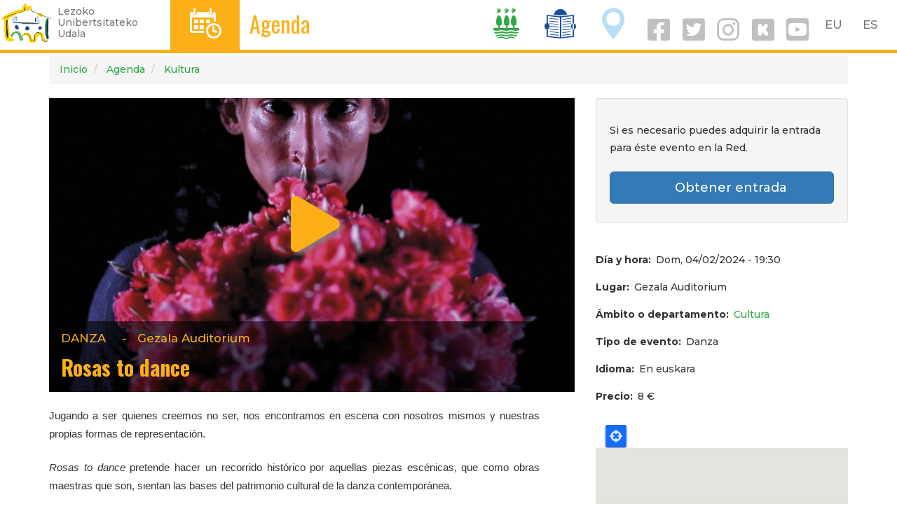

--- FILE ---
content_type: text/html; charset=UTF-8
request_url: http://lezo.eus/es/node/103800
body_size: 8658
content:
<!DOCTYPE html>
<html  lang="es" dir="ltr" prefix="og: https://ogp.me/ns#">
  <head>
    <meta charset="utf-8" />
<script async src="https://www.googletagmanager.com/gtag/js?id=UA-303844-7"></script>
<script>window.dataLayer = window.dataLayer || [];function gtag(){dataLayer.push(arguments)};gtag("js", new Date());gtag("config", "UA-303844-7", {"groups":"default","anonymize_ip":true,"allow_ad_personalization_signals":false});</script>
<meta name="geo.placename" content="Lezo" />
<meta name="geo.position" content="43.32123062543609, -1.8988707097829207" />
<meta name="geo.region" content="ES" />
<meta name="icbm" content="43.32123062543609, -1.8988707097829207" />
<link rel="canonical" href="http://lezo.eus/es/node/103800" />
<meta http-equiv="content-language" content="eu-ES" />
<meta name="robots" content="index, follow" />
<meta name="news_keywords" content="Lezo" />
<meta name="description" content="Jugando a ser quienes creemos no ser, nos encontramos en escena con nosotros mismos y nuestras propias formas de representación." />
<meta property="og:site_name" content="Lezoko Udala" />
<meta property="og:url" content="https://www.lezo.eus/node/103800" />
<meta property="og:title" content="Rosas to dance" />
<meta property="og:description" content="Jugando a ser quienes creemos no ser, nos encontramos en escena con nosotros mismos y nuestras propias formas de representación." />
<meta name="twitter:card" content="summary_large_image" />
<meta name="twitter:description" content="Jugando a ser quienes creemos no ser, nos encontramos en escena con nosotros mismos y nuestras propias formas de representación." />
<meta name="twitter:site" content="@lezoudala" />
<meta name="twitter:title" content="Rosas to dance" />
<meta name="twitter:creator" content="@lezoudala" />
<meta name="twitter:url" content="https://www.lezo.eus/node/103800" />
<meta name="twitter:image:height" content="500" />
<meta name="twitter:image:width" content="500" />
<meta name="Generator" content="Drupal 8 (https://www.drupal.org)" />
<meta name="MobileOptimized" content="width" />
<meta name="HandheldFriendly" content="true" />
<meta name="viewport" content="width=device-width, initial-scale=1.0" />
<link rel="alternate" hreflang="eu" href="http://lezo.eus/eu/node/103800" />
<link rel="alternate" hreflang="es" href="http://lezo.eus/es/node/103800" />
<link rel="shortcut icon" href="/sites/default/files/favicon.ico" type="image/vnd.microsoft.icon" />
<link rel="revision" href="http://lezo.eus/es/node/103800" />
<link rel="create" href="http://lezo.eus/es/node?node=103800" />

    <title>Rosas to dance | Lezo.eus</title>
    <meta name="description" content="Lezoko Unibertsitateko Udalaren web ofiziala. Herriko informaziorik osatuena. Albisteak, kultura agenda, jarduerak..."/>
    <link rel="stylesheet" media="all" href="/sites/default/files/css/css_2CLgeohHvlNSP2tYBKLvdUXPs__2ySOp3QTlsYKTe6k.css" />
<link rel="stylesheet" media="all" href="https://cdn.jsdelivr.net/npm/bootstrap@3.4.1/dist/css/bootstrap.min.css" integrity="sha256-bZLfwXAP04zRMK2BjiO8iu9pf4FbLqX6zitd+tIvLhE=" crossorigin="anonymous" />
<link rel="stylesheet" media="all" href="https://cdn.jsdelivr.net/npm/@unicorn-fail/drupal-bootstrap-styles@0.0.2/dist/3.4.0/8.x-3.x/drupal-bootstrap.min.css" integrity="sha512-tGFFYdzcicBwsd5EPO92iUIytu9UkQR3tLMbORL9sfi/WswiHkA1O3ri9yHW+5dXk18Rd+pluMeDBrPKSwNCvw==" crossorigin="anonymous" />
<link rel="stylesheet" media="all" href="/sites/default/files/css/css_nEDwX16I9Uk_W7lVUuSC-QpFvnHNi9EuHFIw82vZMhY.css" />
<link rel="stylesheet" media="all" href="//fonts.googleapis.com/css?family=Oswald:400,700" />
<link rel="stylesheet" media="all" href="//fonts.googleapis.com/css?family=Montserrat:300,500,700" />
<link rel="stylesheet" media="all" href="/sites/default/files/css/css_4A0nr_lyv9fDEF2dHQJO7SaL-ZxB9-_CJD1XK9GChaw.css" />

    
<!--[if lte IE 8]>
<script src="/sites/default/files/js/js_VtafjXmRvoUgAzqzYTA3Wrjkx9wcWhjP0G4ZnnqRamA.js"></script>
<![endif]-->
<script src="/sites/default/files/js/js_w2jg-RXNLDnLSE6seG6J62i_Btw0tQSdsIm7VQDr-tY.js"></script>

  </head>
  <body class="path-node page-node-type-hitzordu navbar-is-fixed-top has-glyphicons">
    <a href="#main-content" class="visually-hidden focusable skip-link">
      Pasar al contenido principal
    </a>
    
      <div class="dialog-off-canvas-main-canvas" data-off-canvas-main-canvas>
    
<style>
.navbar-fixed-top {
  border-color: #FCAF17;
}
.buruko-titulu h3{
  font-size: 32px;
  line-height: .9em;
}
.lezo-ikono a {
  color: white;
}
.ikono-esteka {
  line-height: 1.5;
}
.navbar-collapse .ikono-esteka {
  margin: 0 .5em;
}

.sare-sozial-ikono{
  padding-top: 1em;
  margin-right: 2em;
  margin-left: 2em;
}
i.social {
  display: inline-block;
  padding-right: .1em;
  font-size: 2em;
}
a i.social {
  color: silver;
  font-size: 2.6em;
}
a i {
  padding: .5rem 1rem;
}

#block-udalzerbitzutramitemenuaerakutsi {
  /* padding-top: .5em; */
}
</style>
      
    <header class="navbar navbar-default navbar-fixed-top hidden-xs" id="navbar" role="banner">
              <div class="">
            <div class="navbar-header">
          <div class="region region-navigation">
          <a class="logo navbar-btn pull-left" href="/index.php/es" title="Inicio" rel="home">
      <img src="/sites/default/files/lezo-logo-garden.png" alt="Inicio" />
    </a>
      <p class="navbar-text leloa hidden-sm hidden-xs">Lezoko<br/>Unibertsitateko<br/>Udala</p>

  </div>
      </div>

      <div>
        <div class="pull-left" style="background-color:#FCAF17; height: 71px;">
          <span class="lezo-ikono"><a href="/agenda">D</a></span>
        </div>
        <div class="pull-left" style="color:#FCAF17; margin-left:1em;">
          <span class="buruko-titulu"><h3><a href="/agenda" style="color:#FCAF17;">Agenda</a></h3></span>
        </div>
        <div class="pull-right" style="margin:0 .2em;">
            <div class="region region-language-switcher">
    <section class="language-switcher-language-url block block-language block-language-blocklanguage-interface clearfix" id="block-languageswitcher" role="navigation">
  
    

      
<nav role="navigation" aria-labelledby="block-udalarena-language-switcher" id="block-udalarena-language-switcher" class="contextual-region">
    <ul class="links list-inline menu nav navbar-nav pull-right">
      <li><a href="/eu/node/103800" class="language-link" hreflang="eu" data-drupal-link-system-path="node/103800">EU</a>&nbsp;&nbsp;&nbsp;<a href="/es/node/103800" class="language-link is-active" hreflang="es" data-drupal-link-system-path="node/103800">ES</a>&nbsp;&nbsp;&nbsp;</li>
    </ul>
  </nav>
  </section>


  </div>

        </div>
        <div class="pull-right" style="margin:0 .2em;">
                    <a href="/udala" class="ikono-esteka">
            <span class="lezo-ikono" style="color:#30A847">I</span>
          </a>
                    <a href="/berriak" class="ikono-esteka">
            <span class="lezo-ikono" style="color:#174F9E">T</span>
          </a>
                    <a href="/ezagutu" class="ikono-esteka">
            <span class="lezo-ikono" style="color:#BADEF7">O</span>
          </a>
                    <a href="https://eu-es.facebook.com/lezokoudala/" target="_blank"><i class="social fab fa-facebook-square fa-3x" aria-hidden="true"></i></a> 
          <a href="https://twitter.com/lezoudala?lang=eu" target="_blank"><i class="social fab fa-twitter-square fa-3x" aria-hidden="true"></i></a> 
          <a href="https://www.instagram.com/lezo_udala/" target="_blank"><i class="social fab fa-instagram fa-3x" aria-hidden="true"></i></a> 
          <a href="https://www.instagram.com/lezo_kultura/" target="_blank"><i class="social fab fa-kickstarter fa-3x" aria-hidden="true"></i></a>
                      <a href="https://www.youtube.com/channel/UCZEQv5NgJg29EixtdZZ0gOw/videos" target="_blank"><i class="social fab fa-youtube-square fa-3x" aria-hidden="true"></i></a>
                  </div>
      </div>

              </div>
      
    </header>

    <header class="navbar navbar-default navbar-fixed-top visible-xs" id="navbar" role="banner">

              <div class="">
      
      <div class="navbar-header">
          <div class="region region-navigation">
          <a class="logo navbar-btn pull-left" href="/index.php/es" title="Inicio" rel="home">
      <img src="/sites/default/files/lezo-logo-garden.png" alt="Inicio" />
    </a>
      <p class="navbar-text leloa hidden-sm hidden-xs">Lezoko<br/>Unibertsitateko<br/>Udala</p>

  </div>


                        <div class="pull-right" style="margin:0 .2em;">
          <button type="button" class="navbar-toggle" data-toggle="collapse" data-target="#navbar-collapse">
            <span class="sr-only">Toggle navigation</span>
            <span class="icon-bar"></span>
            <span class="icon-bar"></span>
            <span class="icon-bar"></span>
          </button>
        </div>
        
        <div class="pull-right mobile" style="margin:0 .2em;">
            <div class="region region-language-switcher">
    <section class="language-switcher-language-url block block-language block-language-blocklanguage-interface clearfix" id="block-languageswitcher" role="navigation">
  
    

      
<nav role="navigation" aria-labelledby="block-udalarena-language-switcher" id="block-udalarena-language-switcher" class="contextual-region">
    <ul class="links list-inline menu nav navbar-nav pull-right">
      <li><a href="/eu/node/103800" class="language-link" hreflang="eu" data-drupal-link-system-path="node/103800">EU</a>&nbsp;&nbsp;&nbsp;<a href="/es/node/103800" class="language-link is-active" hreflang="es" data-drupal-link-system-path="node/103800">ES</a>&nbsp;&nbsp;&nbsp;</li>
    </ul>
  </nav>
  </section>


  </div>

        </div>
      </div>

                    <div id="navbar-collapse" class="navbar-collapse collapse">
          <div class="text-right" style="margin-top:.2em; margin-left: .2em;">
            <a href="https://eu-es.facebook.com/lezokoudala/" target="_blank"><i class="social fab fa-facebook fa-2x" aria-hidden="true"></i></a>
            <a href="https://twitter.com/lezoudala?lang=eu" target="_blank"><i class="social fab fa-twitter fa-2x" aria-hidden="true"></i></a>
            <a href="https://www.instagram.com/lezo_udala/" target="_blank"><i class="social fab fa-instagram fa-2x" aria-hidden="true"></i></a>
            <a href="https://www.instagram.com/lezo_kultura/" target="_blank"><i class="social fab fa-kickstarter fa-3x" aria-hidden="true"></i></a>
                          <a href="https://www.youtube.com/channel/UCZEQv5NgJg29EixtdZZ0gOw/videos" target="_blank"><i class="social fab fa-youtube-square fa-3x" aria-hidden="true"></i></a>
                        <a href="/bilatu" class="ikono-esteka"><i class="social fa fa-search fa-2x"></i></a>
          </div>
          <div style="margin:0 .2em;">
              <div class="region region-navigation-collapsible">
    <nav role="navigation" aria-labelledby="block-nabigazionagusia-menu" id="block-nabigazionagusia">
            <h2 class="sr-only" id="block-nabigazionagusia-menu">Nabigazio nagusia</h2>

      
      <ul class="menu menu--main nav navbar-nav">
                      <li class="expanded dropdown first">
                                                                    <a href="/index.php/udala" class="dropdown-toggle" data-toggle="dropdown">Ayuntamiento <span class="caret"></span></a>
                        <ul class="dropdown-menu">
                      <li class="first">
                                        <a href="/index.php/es/zerbitzuak" data-drupal-link-system-path="zerbitzuak">Servicios</a>
              </li>
                      <li>
                                        <a href="/index.php/es/udala/administrazioa" data-drupal-link-system-path="node/100473">Administración municipal</a>
              </li>
                      <li>
                                        <a href="/index.php/tramiteak">Trámites</a>
              </li>
                      <li class="last">
                                        <a href="/index.php/es/node/100742" data-drupal-link-system-path="node/100742">Tablón de anuncios</a>
              </li>
        </ul>
  
              </li>
                      <li>
                                        <a href="/index.php/es/agenda" data-drupal-link-system-path="agenda">Agenda</a>
              </li>
                      <li>
                                        <a href="/index.php/es/berriak" data-drupal-link-system-path="berriak">Noticias</a>
              </li>
                      <li class="expanded dropdown last">
                                                                    <a href="/index.php/es/conoce" class="dropdown-toggle" data-toggle="dropdown" data-drupal-link-system-path="node/1955">Conoce Lezo <span class="caret"></span></a>
                        <ul class="dropdown-menu">
                      <li class="first">
                                        <a href="/index.php/es/presentacion" data-drupal-link-system-path="node/100658">Aurkezpena</a>
              </li>
                      <li>
                                        <a href="/index.php/es/historia-y-patrimonio" data-drupal-link-system-path="node/14041">Historia eta ondarea</a>
              </li>
                      <li class="last">
                                        <a href="/index.php/es/patrimonio-natural" data-drupal-link-system-path="node/14393">Natura ondarea</a>
              </li>
        </ul>
  
              </li>
        </ul>
  

  </nav>

  </div>

          </div>
        </div>
      
              </div>
      
    </header>

  

  <div role="main" class="main-container container js-quickedit-main-content">

    <div class="row">

                              <div class="col-sm-12" role="heading">
              <div class="region region-header">
        <ol class="breadcrumb">
          <li >
                              <a href="/es">Inicio</a>
                        </li>
          <li >
                              <a href="/es/agenda">Agenda</a>
                        </li>
          <li >
                              <a href="/es/servicio/cultura">Kultura</a>
                        </li>
      </ol>


  </div>

          </div>
              
            
                              <aside class="col-sm-3 ezkerreko" role="complementary">
              <div class="region region-sidebar-first">
    
  </div>

          </aside>
              
      <section class="col-sm-9">

                                      <div class="highlighted">  <div class="region region-highlighted">
    <div data-drupal-messages-fallback class="hidden"></div>

  </div>
</div>
                  
                
                
                                      
                  
                          <a id="main-content"></a>
            <div class="region region-content">
      
	<h1 class="page-header hitzordu"><span>Rosas to dance</span>
</h1>

  
<style>
  .node-slide {
    height: 30em;
    width: 100%;
    background-size: cover;
    background-position: center center;
    position: relative;
    margin-bottom: 1em;
  }
  .node-contents {
    min-height: 6em;
    width: 100%;
    position: absolute;
    bottom: 0;
    background-color: rgba(0, 0, 0, .6);
    padding: .5em 1em;
    color: white;
    font-size: 1.2em;
  }
  .node-play {
    min-height: 30em;
    width: 100%;
    position: absolute;
    top: 0;
    left: 0;
  }
  .node-play a {
    display: block;
    margin: auto;
    font-size: 8rem;
    color: #FCAF17;
    text-shadow: 4px 4px 8px gray;
    width: 8rem;
    height: 8rem;
    padding-top: 11rem;
  }
  .node-play a:hover {
    color: white;
  }
  .node-contents, .node-contents a {
    color: #FCAF17;
  }
  .node-contents h2 {
    font-weight: bold;
    margin-top: .2em;
  }
  .node-contents .field--name-field-ekitaldi-mota {
    font-weight: normal;
    text-transform: uppercase;
  }
  .node-contents .field--label {
    display: none;
  }
</style>

<article role="article" class="hitzordu is-promoted is-sticky full clearfix">


  
  


  <div class="row">
    <div class="col-md-8">
              <div class="node-slide" style="background-image:url(/sites/default/files/hitzordu-irudi/2024-01/Rosas%20to%20dance_2.jpg)">
                        <div class="node-play">
            <a href="https://www.youtube.com/watch?v=1QYmO5WPosE" target="_blank" @if( node.field_esteka.title is not empty) title="" @endif><i class="fa fa-play fa-4" aria-hidden="true"></i></a>
          </div>
                <div class="node-contents">
          <ul class="list-inline">
            <li>
  <div class="field field--name-field-ekitaldi-mota field--type-entity-reference field--label-inline">
    <div class="field--label">Tipo de evento</div>
              <div class="field--item">Danza</div>
          </div>
</li>
            <li>-</li>
            <li>
  <div class="field field--name-field-lekua field--type-string field--label-inline">
    <div class="field--label">Lugar</div>
              <div class="field--item">Gezala Auditorium</div>
          </div>
</li>
          </ul>
          <h2><a href="/es/node/103800"><span>Rosas to dance</span>
</a></h2>
        </div>
      </div>

      
      
            <div class="field field--name-body field--type-text-with-summary field--label-hidden field--item"><p style="margin-bottom:8px; text-align:justify"><span style="font-size:11pt"><span style="background:white"><span style="line-height:15.05pt"><span style="font-family:Calibri,&quot;sans-serif&quot;"><span style="font-family:&quot;Arial&quot;,&quot;sans-serif&quot;">Jugando a ser quienes creemos no ser, nos encontramos en escena con nosotros mismos y nuestras propias formas de representación.</span></span></span></span></span></p>

<p style="text-align:justify"><span style="font-size:11pt"><span style="background:white"><span style="line-height:15.05pt"><span style="font-family:Calibri,&quot;sans-serif&quot;"><i><span style="font-family:&quot;Arial&quot;,&quot;sans-serif&quot;">Rosas to dance </span></i><span style="font-family:&quot;Arial&quot;,&quot;sans-serif&quot;">pretende hacer un recorrido histórico por aquellas piezas escénicas, que como obras maestras que son, sientan las bases del patrimonio cultural de la danza contemporánea.</span></span></span></span></span></p>

<p style="margin-bottom:8px; text-align:justify"><span style="font-size:11pt"><span style="background:white"><span style="line-height:15.05pt"><span style="font-family:Calibri,&quot;sans-serif&quot;"><span style="font-family:&quot;Arial&quot;,&quot;sans-serif&quot;">A este trazo por el tiempo, se le quiere dotar de humor y del lenguaje coreográfico que en los últimos años la compañía LaRutan va elaborando como propio.</span></span></span></span></span></p>

<p style="text-align:justify"><span style="font-size:11pt"><span style="background:white"><span style="line-height:15.05pt"><span style="font-family:Calibri,&quot;sans-serif&quot;"><b><u><span style="font-family:&quot;Arial&quot;,&quot;sans-serif&quot;">Ficha artística</span></u></b></span></span></span></span></p>

<ul>
	<li style="text-align:justify"><span style="font-size:11pt"><span style="background:white"><span style="line-height:normal"><span style="tab-stops:list 36.0pt"><span style="font-family:Calibri,&quot;sans-serif&quot;"><span style="font-family:&quot;Arial&quot;,&quot;sans-serif&quot;">Autoría</span><span style="font-family:&quot;Arial&quot;,&quot;sans-serif&quot;">: Maria Andres, Gabriel Ocina, Ibon Aguirre</span></span></span></span></span></span></li>
	<li style="text-align:justify"><span style="font-size:11pt"><span style="background:white"><span style="line-height:normal"><span style="tab-stops:list 36.0pt"><span style="font-family:Calibri,&quot;sans-serif&quot;"><span style="font-family:&quot;Arial&quot;,&quot;sans-serif&quot;">Coreografía</span><span style="font-family:&quot;Arial&quot;,&quot;sans-serif&quot;">: Maria Andres, Denis Martinez y otros</span></span></span></span></span></span></li>
	<li style="text-align:justify"><span style="font-size:11pt"><span style="background:white"><span style="line-height:normal"><span style="tab-stops:list 36.0pt"><span style="font-family:Calibri,&quot;sans-serif&quot;"><span style="font-family:&quot;Arial&quot;,&quot;sans-serif&quot;">Dirección Escénica</span><span style="font-family:&quot;Arial&quot;,&quot;sans-serif&quot;">: Maria Andres</span></span></span></span></span></span></li>
	<li style="text-align:justify"><span style="font-size:11pt"><span style="background:white"><span style="line-height:normal"><span style="tab-stops:list 36.0pt"><span style="font-family:Calibri,&quot;sans-serif&quot;"><span style="font-family:&quot;Arial&quot;,&quot;sans-serif&quot;">Intérpretes</span><span style="font-family:&quot;Arial&quot;,&quot;sans-serif&quot;">: Maria Andres, Denis Martinez, Marina Izquierdo González (cover)</span></span></span></span></span></span></li>
	<li style="text-align:justify"><span style="font-size:11pt"><span style="background:white"><span style="line-height:normal"><span style="tab-stops:list 36.0pt"><span style="font-family:Calibri,&quot;sans-serif&quot;"><span style="font-family:&quot;Arial&quot;,&quot;sans-serif&quot;">Producción</span><span style="font-family:&quot;Arial&quot;,&quot;sans-serif&quot;">: LaRutan</span></span></span></span></span></span></li>
	<li style="text-align:justify"><span style="font-size:11pt"><span style="background:white"><span style="line-height:normal"><span style="tab-stops:list 36.0pt"><span style="font-family:Calibri,&quot;sans-serif&quot;"><span style="font-family:&quot;Arial&quot;,&quot;sans-serif&quot;">Adaptación de textos: Gabriel Ocina</span></span></span></span></span></span></li>
	<li style="text-align:justify"><span style="font-size:11pt"><span style="background:white"><span style="line-height:normal"><span style="tab-stops:list 36.0pt"><span style="font-family:Calibri,&quot;sans-serif&quot;"><span style="font-family:&quot;Arial&quot;,&quot;sans-serif&quot;">Espacio sonoro: Ibón Aguirre</span></span></span></span></span></span></li>
	<li style="text-align:justify"><span style="font-size:11pt"><span style="background:white"><span style="line-height:normal"><span style="tab-stops:list 36.0pt"><span style="font-family:Calibri,&quot;sans-serif&quot;"><span style="font-family:&quot;Arial&quot;,&quot;sans-serif&quot;">Diseño de iluminación: Emilio Cordero Checa</span></span></span></span></span></span></li>
	<li style="text-align:justify"><span style="font-size:11pt"><span style="background:white"><span style="line-height:normal"><span style="tab-stops:list 36.0pt"><span style="font-family:Calibri,&quot;sans-serif&quot;"><span style="font-family:&quot;Arial&quot;,&quot;sans-serif&quot;">Diseño de vestuario: Nahia Salaberria</span></span></span></span></span></span></li>
	<li style="text-align:justify"><span style="font-size:11pt"><span style="background:white"><span style="line-height:normal"><span style="tab-stops:list 36.0pt"><span style="font-family:Calibri,&quot;sans-serif&quot;"><span style="font-family:&quot;Arial&quot;,&quot;sans-serif&quot;">Registro audiovisual y foto: Renata Laszczak</span></span></span></span></span></span></li>
	<li style="text-align:justify"><span style="font-size:11pt"><span style="background:white"><span style="line-height:normal"><span style="tab-stops:list 36.0pt"><span style="font-family:Calibri,&quot;sans-serif&quot;"><span style="font-family:&quot;Arial&quot;,&quot;sans-serif&quot;">Otras colaboraciones: Loida Gómez, John Luhman, Matxalen Bibao, Unai Torre</span></span></span></span></span></span></li>
</ul>
</div>
      

              <div class="hidden-sm hidden-lg">
          
  <div class="field field--name-field-media field--type-entity-reference field--label-above">
    <div class="field--label">Multimedia</div>
          <div class="field__items">
              <div class="field--item"><a href="/eu/media/145" hreflang="eu">DOSSIER.pdf</a></div>
              </div>
      </div>

        </div>
        <div class="hidden-md hidden-xs">
          
      <div class="field field--name-field-media field--type-entity-reference field--label-hidden field--items">
                        <div class="field--item"><div>
  
  
            <div class="field field--name-name field--type-string field--label-hidden field--item">DOSSIER.pdf</div>
      
  <div class="field field--name-field-media-file field--type-file field--label-visually_hidden">
    <div class="field--label sr-only">Archivo</div>
              <div class="field--item"><iframe  class="pdf" webkitallowfullscreen="" mozallowfullscreen="" allowfullscreen="" frameborder="no" width="750px" height="800px" src="/libraries/pdf.js/web/viewer.html?file=http%3A%2F%2Flezo.eus%2Fsites%2Fdefault%2Ffiles%2F2024-01%2FDossier%2520completo%2520ROSAS%2520TO%2520DANCE_LaRutan_EN%2520MEDIA_0.pdf#zoom=page-fit" data-src="http://lezo.eus/sites/default/files/2024-01/Dossier%20completo%20ROSAS%20TO%20DANCE_LaRutan_EN%20MEDIA_0.pdf" title="Dossier completo ROSAS TO DANCE_LaRutan_EN MEDIA.pdf"></iframe>
</div>
          </div>

</div>
</div>
                  </div>
  
        </div>
          </div>
    <div class="col-md-4">
            <div class="well">
    		<p>Si es necesario puedes adquirir la entrada para éste evento en la Red.</p>
                  <p><a class="btn btn-primary btn-lg btn-block" href="https://sarrerak.lezo.eus/" target="_blank"><i class="fa fa-ticket" aria-hidden="true"></i> Obtener entrada</a></p>
              </div>
                        <div class="content">
        
  <div class="field field--name-field-egun-ordu field--type-datetime field--label-inline">
    <div class="field--label">Día y hora</div>
          <div class="field__items">
              <div class="field--item"><time datetime="2024-02-04T18:30:00Z">Dom, 04/02/2024 - 19:30</time>
</div>
              </div>
      </div>

  <div class="field field--name-field-lekua field--type-string field--label-inline">
    <div class="field--label">Lugar</div>
              <div class="field--item">Gezala Auditorium</div>
          </div>

  <div class="field field--name-field-arlo-sail field--type-entity-reference field--label-inline">
    <div class="field--label">Ámbito o departamento</div>
          <div class="field__items">
              <div class="field--item"><a href="/es/servicio/cultura" hreflang="es">Cultura</a></div>
              </div>
      </div>

  <div class="field field--name-field-ekitaldi-mota field--type-entity-reference field--label-inline">
    <div class="field--label">Tipo de evento</div>
              <div class="field--item">Danza</div>
          </div>

  <div class="field field--name-field-hizkuntza field--type-list-string field--label-inline">
    <div class="field--label">Idioma</div>
          <div class="field__items">
              <div class="field--item">En euskara</div>
              </div>
      </div>

  <div class="field field--name-field-prezio field--type-string field--label-inline">
    <div class="field--label">Precio</div>
              <div class="field--item">8 €</div>
          </div>

            <div class="field field--name-field-kokapena field--type-geolocation field--label-hidden field--item"><div  class="geolocation-map-wrapper" id="map-0-697aaef3f0008" data-map-type="google_maps">
    <div class="geolocation-map-controls">
                        <div class="geolocation-map-control control_locate form-group" data-google-map-control-position="TOP_LEFT"><button class="locate">Locate</button>
</div>

                  </div>

    <div class="geolocation-map-container js-show"></div>

            <div  class="geolocation-location js-hide" id="697aaef430bd0" data-lat="43.319847251852" data-lng="-1.8979570493072" data-set-marker="true" typeof="Place">
  <span property="geo" typeof="GeoCoordinates">
    <meta property="latitude" content="" />
    <meta property="longitude" content="" />
  </span>

      <h2 class="location-title" property="name">43.319847251852, -1.8979570493072</h2>
  
  </div>
    </div>
</div>
      
  <div class="field field--name-field-qr field--type-endroid-qr-code field--label-above">
    <div class="field--label">QR kodea</div>
              <div class="field--item"><img class="module-name-center-image img-thumbnail img-responsive" src="/es/image-qr-generate-with-url?path=https%3A//larrutan.com/" alt="" />
</div>
          </div>

        <p class="text-center">
          <a href="/es/agenda/icalendar/103800" class="btn btn-success">Nire agendan erantsi</a>
          <a href="webcal://www.lezo.eus/es/agenda/icalendar/103800" class="btn btn-success">+ Google Calendar</a>
        </p>
      </div>
      
      <p><a href="https://go.mostrarium.com/lezo" target="_blank" class="button"><span class="elebitan hi-eu">App.a deskargatu</span><span class="elebitan hi-es">Descarga la app.</span></a></p>
      <p class="text-center"><a href="https://go.mostrarium.com/lezo" target="_blank" title="Descarga la app"><img src="/sites/default/files/2023-07/lezo-app_0.png" class="img-responsive" style="max-width:16rem; height:auto;" /></a></p>

    </div>
  </div>

</article>


  </div>

              </section>

                </div>
  </div>

<div id="oinaurre">
  <div class="row">
    <div class="col-sm-6">
                <div class="region region-oineko-bat">
    <section id="block-kam" class="block block-block-content block-block-content999b8a2a-f362-4d26-ac0d-52a29a4317d6 clearfix">
  
    

      
            <div class="field field--name-body field--type-text-with-summary field--label-hidden field--item"><p><strong>LEZOKO UDALA</strong></p>

<p>Gurutze Santuaren Plaza, 1. 20100 · Lezo</p>

<p><i class="fa fa-phone" aria-hidden="true"></i> 943 52 46 50</p>

<p><i class="fa fa-envelope" aria-hidden="true"></i> <a href="mailto:info@lezo.eus">info@lezo.eus</a></p>

<p>IFK: P-2005700F</p>
</div>
      
  </section>


  </div>

          </div>
    <div class="col-sm-3">
                <div class="region region-oineko-bi">
    <section id="block-orrianaukeratutakohizkuntzaridagozkionedukiakbistaratuezkutatu" class="block block-udala block-hizkuntzabereizi clearfix">
  
    

      

<style>
	.hi-eu {
		display: none;
	}
</style>
  </section>


  </div>

          </div>
    <div class="col-sm-3">
                <div class="region region-oineko-hiru">
    <nav role="navigation" aria-labelledby="block-udalarena-account-menu-menu" id="block-udalarena-account-menu">
            <h2 class="sr-only" id="block-udalarena-account-menu-menu">User account menu</h2>

      
      <ul class="menu menu--account nav navbar-nav navbar-right">
                      <li class="first">
                                        <a href="/index.php/salaketa-kanala">Canal de denuncia</a>
              </li>
                      <li class="last">
                                        <a href="/index.php/es/user/login" data-drupal-link-system-path="user/login">Iniciar sesión</a>
              </li>
        </ul>
  

  </nav>

  </div>

          </div>
  </div>
</div>

  </div>

    
    <script type="application/json" data-drupal-selector="drupal-settings-json">{"path":{"baseUrl":"\/","scriptPath":null,"pathPrefix":"es\/","currentPath":"node\/103800","currentPathIsAdmin":false,"isFront":false,"currentLanguage":"es"},"pluralDelimiter":"\u0003","suppressDeprecationErrors":true,"ajaxPageState":{"libraries":"asset_injector\/css\/azpiorriak_probatarako_,asset_injector\/css\/banerrak,asset_injector\/css\/hide_left_column,asset_injector\/css\/hide_left_column_2,asset_injector\/css\/liburu_orriak_orrialdeak_,asset_injector\/css\/show_hide_element_for_editors_hide_,asset_injector\/js\/google_analytics,bootstrap\/popover,bootstrap\/tooltip,core\/html5shiv,geolocation\/geolocation.map,geolocation\/map_center.fitlocations,geolocation_google_maps\/google,geolocation_google_maps\/mapfeature.control_locate,geolocation_google_maps\/mapfeature.control_maptype,geolocation_google_maps\/mapfeature.control_zoom,geolocation_google_maps\/mapfeature.marker_infowindow,google_analytics\/google_analytics,system\/base,udalarena\/global-styling,webform_bootstrap\/webform_bootstrap","theme":"udalarena","theme_token":null},"ajaxTrustedUrl":[],"google_analytics":{"account":"UA-303844-7","trackOutbound":true,"trackMailto":true,"trackDownload":true,"trackDownloadExtensions":"7z|aac|arc|arj|asf|asx|avi|bin|csv|doc(x|m)?|dot(x|m)?|exe|flv|gif|gz|gzip|hqx|jar|jpe?g|js|mp(2|3|4|e?g)|mov(ie)?|msi|msp|pdf|phps|png|ppt(x|m)?|pot(x|m)?|pps(x|m)?|ppam|sld(x|m)?|thmx|qtm?|ra(m|r)?|sea|sit|tar|tgz|torrent|txt|wav|wma|wmv|wpd|xls(x|m|b)?|xlt(x|m)|xlam|xml|z|zip","trackColorbox":true},"bootstrap":{"forms_has_error_value_toggle":1,"modal_animation":1,"modal_backdrop":"true","modal_focus_input":1,"modal_keyboard":1,"modal_select_text":1,"modal_show":1,"modal_size":"","popover_enabled":1,"popover_animation":1,"popover_auto_close":1,"popover_container":"body","popover_content":"","popover_delay":"0","popover_html":0,"popover_placement":"right","popover_selector":"","popover_title":"","popover_trigger":"click","tooltip_enabled":1,"tooltip_animation":1,"tooltip_container":"body","tooltip_delay":"0","tooltip_html":0,"tooltip_placement":"auto left","tooltip_selector":"","tooltip_trigger":"hover"},"geolocation":{"maps":{"map-0-697aaef3f0008":{"map_center":{"fit_bounds":{"map_center_id":"fit_bounds","option_id":"fit_bounds","settings":{"reset_zoom":true},"weight":-101}},"settings":{"google_map_settings":{"map_features":{"marker_infowindow":{"enabled":true,"settings":{"info_auto_display":false,"disable_auto_pan":true,"info_window_solitary":true,"max_width":""}},"control_locate":{"enabled":true,"settings":{"position":"TOP_LEFT"}},"control_zoom":{"enabled":true,"settings":{"position":"RIGHT_CENTER","behavior":"default","style":"LARGE"}},"control_maptype":{"enabled":true,"settings":{"position":"RIGHT_BOTTOM","behavior":"default","style":"DEFAULT"}}},"type":"ROADMAP","zoom":15,"height":"400px","width":"100%","minZoom":0,"maxZoom":18,"gestureHandling":"auto"}},"marker_infowindow":{"enable":true,"infoAutoDisplay":false,"disableAutoPan":true,"infoWindowSolitary":true,"maxWidth":""},"control_locate":{"enable":true},"control_zoom":{"enable":true,"position":"RIGHT_CENTER","behavior":"default","style":"LARGE"},"control_maptype":{"enable":true,"position":"RIGHT_BOTTOM","behavior":"default","style":"DEFAULT"}}}},"user":{"uid":0,"permissionsHash":"ea14fb86bcc66d424677d23a91141fa024982f62d5bb081b1621c405cd77c50e"}}</script>
<script src="/sites/default/files/js/js_7H4xqDW4-w2GK8Y7zs9UUNaV-p3TFzilNMAAr-nROEw.js"></script>
<script src="https://cdn.jsdelivr.net/npm/bootstrap@3.4.1/dist/js/bootstrap.min.js" integrity="sha256-nuL8/2cJ5NDSSwnKD8VqreErSWHtnEP9E7AySL+1ev4=" crossorigin="anonymous"></script>
<script src="/sites/default/files/js/js_CQDwL4yMTQDtefb1-8ldvJck5MKXFD-tLFTm3Wd9LOU.js"></script>
<script src="https://maps.googleapis.com/maps/api/js?libraries=&amp;language=es&amp;key=AIzaSyC7ArV4qEsm7TGeepnGqoxr5r53F39jplQ&amp;callback=Drupal.geolocation.google.load"></script>
<script src="/sites/default/files/js/js_y5VFyeOE3wqyDDUvJSVRDGtwsxYHoxHxc6jsACT4g04.js"></script>

  </body>
</html>
